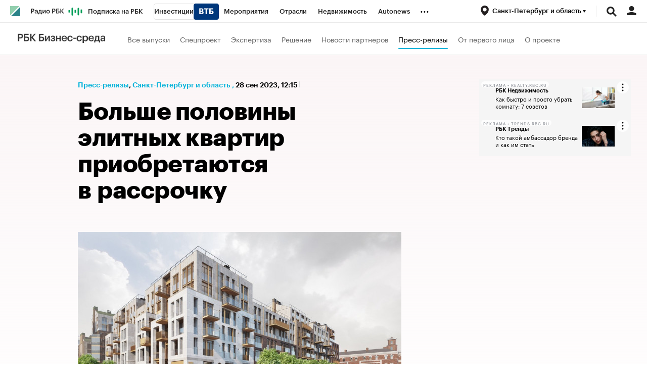

--- FILE ---
content_type: application/javascript; charset=UTF-8
request_url: https://s.rbk.ru/v3_plus_static/common/common-10.11.19/scripts/build/_common.js
body_size: 20107
content:
!function e(t,r,n){function o(s,a){if(!r[s]){if(!t[s]){var c="function"==typeof require&&require;if(!a&&c)return c(s,!0);if(i)return i(s,!0);var p=new Error("Cannot find module '"+s+"'");throw p.code="MODULE_NOT_FOUND",p}var l=r[s]={exports:{}};t[s][0].call(l.exports,(function(e){return o(t[s][1][e]||e)}),l,l.exports,e,t,r,n)}return r[s].exports}for(var i="function"==typeof require&&require,s=0;s<n.length;s++)o(n[s]);return o}({1:[function(e,t,r){window.Twig=e("rbc-twig-render");const n=e("vendor/twig/filters/main");for(const e in n)window.Twig.extendFilter(e,n[e]);const o=e("vendor/twig/functions/main");for(const e in o)window.Twig.extendFunction(e,o[e]);window.RA.repo.request=e("repo/ra-request/main"),window.RA.repo.cookies=e("repo/cookies/main"),window.RA.repo.dynamic=e("repo/dynamic-require/main"),window.RA.repo.overlay=e("repo/page-overlay/main"),window.RA.repo.ajaxDelay=e("repo/ajax-delay/main"),window.RA.repo.rm=e("repo/rm-api/main"),window.RA.repo.preloader=e("blocks/preloader/main.html"),window.RA.repo.IntersectionObserver=e("repo/intersection-observer/main"),window.RA.fn.IntersectionObserver=window.RA.fn.intersectionObserver=window.RA.repo.IntersectionObserver,window.RA.repo.yandexCounter=e("repo/yandex-metrica-counter/main"),window.RA.repo.pixelLoader=e("repo/pixel-loader/main"),RA.config.get("visitedPagesEnabled")&&(window.RA.repo.visitedPages=e("repo/visited-pages/main")),window.RA.repo.getProjectViewport=e("repo/ra-get-viewport/main"),e("repo/ip-monitoring/main"),e("repo/ra-detect-devices/main"),e("repo/history-api-events/main")},{"blocks/preloader/main.html":37,"rbc-twig-render":39,"repo/ajax-delay/main":2,"repo/cookies/main":3,"repo/dynamic-require/main":4,"repo/history-api-events/main":5,"repo/intersection-observer/main":6,"repo/ip-monitoring/main":7,"repo/page-overlay/main":8,"repo/pixel-loader/main":9,"repo/ra-detect-devices/main":11,"repo/ra-get-viewport/main":12,"repo/ra-request/main":13,"repo/rm-api/main":14,"repo/visited-pages/main":15,"repo/yandex-metrica-counter/main":16,"vendor/twig/filters/main":23,"vendor/twig/functions/main":36}],2:[function(e,t,r){t.exports={init:function(e){const t="x-rbc-increase-delay-ajax";let r,n=1;return e.headers&&e.headers.get?r=e.headers.get(t)||e.headers.get(t.toUpperCase()):e.getResponseHeader&&(r=e.getResponseHeader(t)||e.getResponseHeader(t.toUpperCase())),r&&(r=parseInt(r,10))>1&&r<10&&(n=r),n}}},{}],3:[function(e,t,r){var n;t.exports=(n={get:function(e){for(var t,r,n,o,i={},s=0,a=document.cookie,c=a.length;s<c;)n=a.indexOf("=",s),-1===(o=a.indexOf(";",s))&&(o=c),n>o||-1===n?(t=a.substring(s,o),r=""):(t=a.substring(s,n),r=a.substring(n+1,o)),i[decodeURIComponent(t)]=decodeURIComponent(r),s=o+2;return e?i[e]:i},set:function(e,t,r){if(e){var n=(r=r||{}).expires;if("number"==typeof n){var o=new Date;o.setTime(o.getTime()+864e5*n),n=o}n instanceof Date&&(r.expires=n.toUTCString());var i=encodeURIComponent(e)+"="+encodeURIComponent(t);for(var s in r){i+="; "+s;var a=r[s];!0!==a&&(i+="="+a)}document.cookie=i}},del:function(e,t){t||(t={}),t["max-age"]=-1,n.set(e,"",t)},getIsEnable:function(){var e=window.navigator.cookieEnabled;return void 0===e&&(e=!!(document.cookie||(document.cookie="ce=1")&&document.cookie)),e}},window.$&&!window.$.cookie&&(window.$.cookie=function(e,t,r){return n[arguments.length>1?"set":"get"](e,t,r)}),n)},{}],4:[function(e,t,r){const n=RA.repo.helpers,o=[],i=[],s={};function a(e){const t=a,r=RA.config.get;return e?t.urlCommon||(t.urlCommon=r("urls.common_static")||"/"):t.url||(t.url=r("urls.static")||"/")}function c(){if(i.length)return;if(!o.length)return;let e;for(;e=o.shift();){const t=function(e,t){return function(){e.call(t)}}(e[0],e[1]);setTimeout(t,0)}}const p={require:function(e,t){let r;const o=(r=n.is("string",t)?t:a(t))+e+"/js";if(i.includes(o))return;if(s[o]||window[e])return void c();const l=e.split(".");let u,f;for(u=0,f=RA;u<l.length&&(f=f[l[u]]);u++);if(f)return void c();const d=p.loadJS(e,r);d&&(i.push(o),d.onload=d.onerror=function(){n.removeFromArray(o,i),s[o]=!0,c()})},requireCSS:function(e,t){let r;const o=(r=n.is("string",t)?t:a(t))+e+"/css";if(i.includes(o))return;if(s[o])return void c();const l=p.loadCSS(e,r);l&&(i.push(o),l.onload=l.onerror=function(){n.removeFromArray(o,i),s[o]=!0,c()})},ready:function(e,t){if(t||(t=window),"function"!=typeof e||"object"!=typeof t)throw new Error("RA.repo.dynamic: wrong parameters for ready function");o.push([e,t]),c()},loadJS:function(e,t){const r=p.loadJS;if(!e)return null;r.cache||(r.cache=[]);const n=e.split(".");let o="/",i=0;for(;n[i+1];)o+=n[i++]+"/";if(o=(t||a())+"scripts/build"+o+"_"+n[n.length-1]+".js",r.cache[o])return r.cache[o];const s=document.createElement("script");return s.src=o,document.getElementsByTagName("head")[0].appendChild(s),r.cache[o]=s,s},loadCSS:function(e,t){const r=p.loadCSS;if(!e)return null;r.cache||(r.cache=[]);const n=e.split(".");let o="/",i=0;for(;n[i+1];)o+=n[i++]+"/";if(o=(t||a())+"styles/build"+o+"_"+n[n.length-1]+".css",r.cache[o])return r.cache[o];const s=document.createElement("link");return s.type="text/css",s.rel="stylesheet",s.href=o,document.getElementsByTagName("head")[0].appendChild(s),r.cache[o]=s,s}};t.exports=p},{}],5:[function(e,t,r){function n(e){var t=window.history[e];return function(){var r=t.apply(this,arguments),n=new CustomEvent(e);return n.arguments=arguments,window.dispatchEvent(n),r}}window.history.pushState=n("pushState"),window.history.replaceState=n("replaceState")},{}],6:[function(e,t,r){"use strict";const n="repo::intersection-observer",o=RA.repo.helpers,i={root:null,threshold:0,rootMargin:null};function s(e,t){const r=this,s=r.params=Object.assign({},i,t);if(void 0===s.root&&(s.root=r.params.root=null),r.cb=e,r.targetList=new window.Set,!o.is("function",r.cb))throw new Error(n+" - undefined callback");if(null!==s.root&&!s.root.nodeName)throw new Error(n+" - wrong type for root");if(s.threshold=parseFloat(s.threshold),s.threshold<0||s.threshold>1)throw new Error(n+" - threshold is invalid");a.call(r)}function a(){const e=this;let t;if("function"==typeof window.IntersectionObserver)null===e.params.rootMargin&&(null===e.params.root?(t=u(),e.params.rootMargin=[-t.top+"px",-t.offsetRight+"px",-t.offsetBottom+"px",-t.left+"px"].join(" ")):e.params.rootMargin="0px"),e.observer=new IntersectionObserver(c.bind(e),{root:e.params.root,rootMargin:e.params.rootMargin,threshold:e.params.threshold});else{const r=e.params.root=e.params.root||window;if(null===e.params.rootMargin)r===window?(t=u(),e.params.rootMargin={top:t.top,right:t.offsetRight,bottom:t.offsetBottom,left:t.left}):e.params.rootMargin={left:0,top:0,right:0,bottom:0};else{const t=e.params.rootMargin.split(" "),r=o.toInt(t[0]),n=void 0===t[1]?r:o.toInt(t[1]),i=void 0===t[2]?r:o.toInt(t[2]),s=void 0===t[3]?n:o.toInt(t[3]);e.params.rootMargin={top:r,right:n,bottom:i,left:s}}if(!e.scrollFunc){const t=p.bind(e);e.scrollFunc=o.debounce?o.debounce(t,300):t}r.addEventListener("resize",e.scrollFunc,!1),r.addEventListener("scroll",e.scrollFunc,!1)}}function c(e){const t=this;e.forEach((function(e){t.cb.call(t,e,t)}))}function p(){const e=this;e.targetList.forEach((function(t){const r=l.call(e,t),n=!!t.isIntersecting,o=!!(r.intersectionRatio&&r.intersectionRatio>=e.params.threshold);r.isIntersecting=o,t.isIntersecting=o;let i=!1;o?!1===n&&(i=!0):!0===n&&(i=!0),i&&(e.cb.call(e,r,e),t.isIntersecting=null)}))}function l(e){const t=this.params.root,r=this.params.rootMargin,n={target:e,isVisible:!1};if("visible"!==document.visibilityState)return n.intersectionRatio=0,n;if(!e||!(e.offsetWidth||e.offsetHeight||e.getClientRects().length))return n.intersectionRatio=0,n;const o=e.getBoundingClientRect();n.boundingClientRect=o;const i=t.getBoundingClientRect&&t.getBoundingClientRect()||{top:0,left:0,right:document.documentElement.clientWidth,bottom:document.documentElement.clientHeight};if(i.left-=r.left,i.top-=r.top,i.right+=r.right,i.bottom+=r.bottom,n.rootBounds=i,i.right===i.left||i.bottom===i.top)return n.intersectionRatio=0,n;const s=o.right-o.left,a=o.bottom-o.top,c=o.left>=i.left&&o.left<i.right,p=o.right>i.left&&o.right<i.right,l=o.top>=i.top&&o.top<i.bottom,u=o.bottom>i.top&&o.bottom<i.bottom;if(!c&&!p||!l&&!u)return n.intersectionRatio=0,n;if(c&&p&&l&&u)return n.intersectionRatio=1,n.isVisible=!(!s||!a),n;let f,d;return c&&p?f=s:c?f=i.right-o.left:p&&(f=o.right-i.left),l&&u?d=a:l?d=i.bottom-o.top:u&&(d=o.bottom-i.top),n.intersectionRatio=(f*d/(s*a)).toFixed(2),n.isVisible=!(!s||!a),n}function u(){return RA.repo.getProjectViewport&&RA.repo.getProjectViewport()||{left:0,top:0,right:0,bottom:0,offsetRight:0,offsetBottom:0}}Object.assign(s.prototype,{observe:function(e){const t=this;if(!e||!e.nodeName)throw new Error(n+" - incorrect target for observe");t.observer?t.observer.observe(e):t.scrollFunc&&setTimeout(t.scrollFunc,300),t.targetList.add(e)},unobserve:function(e){const t=this;if(!e||!e.nodeName)throw new Error(n+" - incorrect target for unobserve");t.observer&&t.observer.unobserve(e),t.targetList.delete(e)},disconnect:function(){let e=this;e.observer?(e.observer.disconnect(),e.observer=null):(e.params.root.removeEventListener("resize",e.scrollFunc),e.params.root.removeEventListener("scroll",e.scrollFunc)),e.targetList=null,e=null},getTargetList:function(){return Array.from(this.targetList.values())}}),t.exports=s},{}],7:[function(e,t,r){t.exports=function(){if(document.body.classList.contains("index")){var e=RA.localStorage;if(e){var t=Date.now(),r=parseInt(e.getItem("ipMonitoringTimestamp"),10)||0;r&&r+864e5>t||(e.setItem("ipMonitoringTimestamp",t),RA.repo.dynamic.require("fn.ipMonitoring",!0),RA.repo.dynamic.ready((function(){RA.fn.ipMonitoring.run()})))}}}()},{}],8:[function(e,t,r){t.exports=function(){var e;function t(){return e||(RA.repo.dynamic.requireCSS("fn.page-overlay",!0),e=$(document.getElementById("id_ra_overlay"))),e}return{show:function(){t().css("display","block")},hide:function(){t().css("display","none")}}}()},{}],9:[function(e,t,r){t.exports=function(){let e;const t=(()=>{let e=parseInt(RA.repo.helpers.parseQueryString().pixelLoaderDebug,10);return isNaN(e)?e=parseInt(RA.repo.cookies.get("pixelLoaderDebug"),10):RA.repo.cookies.set("pixelLoaderDebug",e,{path:"/"}),e})(),r=(e,t)=>{if(!e||!t)return;const r=e.dataset[t];if(r)try{const e=JSON.parse(r);n(e)}catch(e){console.log("pixels: json parsing error in pixels")}},n=e=>{o(e).forEach((e=>{const t=new Image,r=e.replace("%rnd%",(new Date).getTime());t.src=r,i(`loading pixel ${r}`)}))},o=e=>e||Array.isArray(e)?e.reduce(((e,t)=>(t.pixel&&e.push(t.pixel),e)),[]):[],i=(e,r="")=>{t&&console.log("pixelLoader:",e,r)};return(()=>{const t=e=>e.classList.contains("js-pixel-loader")&&void 0!==e.dataset.pixelsOnShow&&!e.dataset.pixelsOnShowLoaded;(()=>{const n=(e=document.body)=>e instanceof HTMLElement?Array.from(e.querySelectorAll(".js-pixel-loader")).filter((e=>t(e))):[],o=t=>{RA.repo.dynamic.require("fn.intersectionObserver",!0),RA.repo.dynamic.ready((function(){e||(e=new RA.fn.IntersectionObserver(i,{threshold:.8,rootMargin:["0px"]})),e.observe(t)}))},i=t=>{t.isIntersecting&&(t.target.dataset.pixelsOnShowLoaded="1",e.unobserve(t.target),r(t.target,"pixelsOnShow"))};n().forEach((e=>{o(e)})),new MutationObserver((e=>{e.forEach((e=>{(({addedNodes:e})=>e.map((e=>{if(!(e instanceof HTMLElement))return null;if(t(e))return[e];const r=n(e);return r?[...r]:null})).flat().filter((e=>!!e)))({addedNodes:[...e.addedNodes]}).forEach((e=>{o(e)}))}))})).observe(document.body,{childList:!0,subtree:!0})})(),(()=>{const e=e=>{const t=e.target,n="mouseup"===e.type;if(!t||t===this||e.altKey)return;if(n&&1!==e.button)return;const o=e.target.closest(".js-pixel-loader");o&&void 0!==o.dataset.pixelsOnClick&&r(o,"pixelsOnClick")};document.body.addEventListener("click",e),document.body.addEventListener("mouseup",e)})(),i("inited")})(),{load:r,loadFromArray:n}}()},{}],10:[function(e,t,r){t.exports=function(e,t){return"number"!=typeof e&&(e=parseInt(e,10)),t&&t.length&&!isNaN(e)&&t[function(e){if(e%100>10&&e%100<20)return 2;switch(e%10){case 1:return 0;case 2:case 3:case 4:return 1;default:return 2}}(e)]||""}},{}],11:[function(e,t,r){t.exports=function(){var e=document.querySelector(".g-desktop-detector"),t=document.querySelector(".g-desktop-small-detector"),r=document.querySelector(".g-tablet-detector"),n=RA.config;function o(){var o,s=!1,a=!1,c=n.get("device.type"),p=n.get("device.smallDesktop");i(e)?(o="desktop",s=i(t)):o=i(r)?"tablet":"smartphone",o!==c&&(a=void 0!==c,n.set("device.type",o)),s!==p&&(a=void 0!==p,n.set("device.smallDesktop",s)),a&&RA.eventManager.trigger(RA.eventManager.EVENT_DEVICE_CHANGE,o)}function i(e){return e&&null!==e.offsetParent}r&&e&&t&&(window.addEventListener("resize",o,!1),o())}()},{}],12:[function(e,t,r){var n,o,i,s,a,c;t.exports=(i=RA.config,s=i.get("layout"),a=document.all||"ActiveXObject"in window,c={left:0,top:0,right:document.documentElement.clientWidth,bottom:document.documentElement.clientHeight,offsetRight:0,offsetBottom:0},function(){if(a)return c;var e=i.get("device.type"),t=void 0!==n&&(n===e||"smartphone"===n&&"tablet"===e||"tablet"===n&&"smartphone"===e);if(n=e,t)return c;switch(e){case"desktop":c.top=s.mainMenuHeight;break;case"tablet":o||(o=document.querySelector(".js-search-body")),c.top=o&&o.offsetHeight||s.mainMenuHeight;break;case"smartphone":c.top=s.mainMenuHeight}return c})},{}],13:[function(e,t,r){t.exports=function(){var e,t={method:"GET",mode:"cors",credentials:"same-origin",redirect:"follow",cache:"default"},r=new Set,n=new Set,o=new Set;function i({message:e=null,code:t=0,name:r="RequestError",response:n=null}){this.name=r,this.code=t,this.message="Ошибка выполнения запроса"+(e?": "+e:""),this.response=n,Error.captureStackTrace?Error.captureStackTrace(this,i):this.stack=(new Error).stack}return i.prototype=Object.create(Error.prototype),i.prototype.constructor=i,e=function(){function e(e,r,n){var o=this;o.req=null,o.abortController=new AbortController,o.dataType=n||"json",o.url=e,o.options=Object.assign({},t,r,{signal:o.abortController.signal})}return Object.assign(e.prototype,{send:function(e){var t=this;if(o.add(t),!t.isApplyRequestHooks){t.isApplyRequestHooks=!0;var s=e&&e.requestHook;s&&s(t),n.size&&n.forEach((function(e){e(t)}))}return t.req=fetch(t.url,t.options).then((function(e){if(!e.ok)throw new i({message:t.url+", status code - "+e.status+", text - "+e.statusText,code:e.status,response:e});switch(t.dataType){case"json":return e.json();case"arraybuffer":return e.arrayBuffer();case"blob":return e.blob();case"formData":return e.formData();case"text":return e.text();default:return e}})).then((function(n){var o=e&&e.responseHook;return o&&(n=o(n,t)),r.size&&r.forEach((function(e){n=e(n,t)})),n})).finally((function(){o.delete(t)})),t.req},abort:function(){this.abortController.abort()}}),e}(),{create:function(t,r,n){return new e(t,r,n)},setOptions:function(e){return t=Object.assign(t,e)},addRequestHook:function(e){"function"==typeof e&&n.add(e)},setRequestHooks:function(e){"function"==typeof e&&(e=[e]),Array.isArray(e)&&(n=[],e.forEach((function(e){"function"==typeof e&&n.add(e)})))},addResponseHook:function(e){"function"==typeof e&&r.add(e)},setResponseHooks:function(e){"function"==typeof e&&(e=[e]),Array.isArray(e)&&(r=[],e.forEach((function(e){"function"==typeof e&&n.add(e)})))},abortAll:function(){o.forEach((function(e){e.abort()})),o.clear()},sendBeacon:function(e,t){if(t){var r=window.navigator,n=JSON.stringify(t);if(!r.sendBeacon||!r.sendBeacon(e,n)){var o=new XMLHttpRequest;o.open("POST",e,!1),o.setRequestHeader("Content-Type","text/plain;charset=UTF-8"),o.withCredentials=!0,o.send(n)}}}}}()},{}],14:[function(e,t,r){t.exports={api:function(e){if(e){var t=[].slice.call(arguments,1);window.RM||(window.RM={},window.RM.cmd=[]),window.RM.cmd.push((function(){var r=this.api&&this.api[e];r&&r.apply(this.api,t)}))}}}},{}],15:[function(e,t,r){t.exports=function(){const e=e=>e.classList.contains("js-visited");function t(e){let t=e;return t.replace(/(\?|&)from=[\w-]+/,"$1").replace(/\?$/,"").replace(/\/$/,"").replace(/&&/,"&")}function r(){return localStorage.getItem("visitedUrls")||"[]"}function n(){return JSON.parse(r())}function o(e){try{const r=n(),o=t(e);-1===r.indexOf(o)&&r.push(o),localStorage.setItem("visitedUrls",JSON.stringify(r))}catch(e){console.log("Ошибка",e)}}function i(e){const r=n(),i=t(e.href);e.addEventListener("click",(function(){o(this.href),s(this)})),-1!==r.indexOf(i)&&s(e)}function s(e){e.classList.add("visited-link")}return(()=>{r().length>4194304&&(console.log("Visited URLs were cleaned up due to size limit in 5MB."),localStorage.setItem("visitedUrls",JSON.stringify([]))),o(document.location.href);const t=(t=document.body)=>t instanceof HTMLElement?Array.from(t.querySelectorAll(".js-visited")).filter((t=>e(t))):[];t().forEach((e=>{i(e)})),new MutationObserver((r=>{r.forEach((r=>{(({addedNodes:r})=>r.map((r=>{if(!(r instanceof HTMLElement))return null;if(e(r))return[r];const n=t(r);return n?[...n]:null})).flat().filter((e=>!!e)))({addedNodes:[...r.addedNodes]}).forEach((e=>{i(e)}))}))})).observe(document.body,{childList:!0,subtree:!0})})(),null}()},{}],16:[function(e,t,r){t.exports=function(){let e,t,r,n,o=!1;const i=e=>{const{yandexShow:t,yandexShowEvent:r}=e.dataset,n=e.classList.contains("js-yandex-counter"),o=void 0!==t||void 0!==r,i=!e.dataset.yandexSend;return n&&o&&i};function s(e){if(e.isIntersecting){n.unobserve(e.target),e.target.dataset.yandexSend="1",e.target.dataset.yandexShow&&p.initReach(e.target.dataset.yandexShow,e.target.dataset.yandexParams);const t=e.target.dataset.yandexShowEvent;if(t){let r=null;try{r=JSON.parse(e.target.dataset.yandexEventsParams||"")}catch(e){console.log(`yandex metric: %c\`${t}\` data-yandex-events-params parse error`,"color: tomato")}p.initReach(t,r)}}}function a(e){return e?t[e]:t.idCounter}function c(e){const t=e.target,r="mouseup"===e.type;if(!t||t===this||e.altKey)return;if(r&&1!==e.button)return;const n=e.target.closest(".js-yandex-counter");if(!n)return;if(n.dataset.yandexOnce&&n.dataset.yandexSentOnce)return;const o=n.dataset.yandexEvents;o&&o.split("|").forEach((function(e){if(e){let t=null;try{t=JSON.parse(n.dataset.yandexEventsParams||"")}catch(t){console.log(`yandex metric: %c\`${e}\` data-yandex-events-params parse error`,"color: tomato")}p.initReach(e,t,n.dataset.yandexCounter),n.dataset.yandexSentOnce="1"}}));const i=n.dataset.yandexName;i&&i.split("|").forEach((function(e){e&&(p.initReach(e,n.dataset.yandexParams,n.dataset.yandexCounter),n.dataset.yandexSentOnce="1")}))}const p={hit:function(t,r,n){if(!o)return;const i=a(n);i&&t&&(0,window[e])(i,"hit",t,r)},initReach:function(t,r,n){if(!o)return;const i=a(n);if(!i||!t)return;const s=window[e];r&&"function"==typeof r.replace&&(r=r.replace("%location.href%",document.location.href)),s(i,"reachGoal",t,r)},initParams:function(t,r,n){if(!o)return;const i=a(n);i&&t&&(0,window[e])(i,"params",t,r||1)},getFn:function(){return o?window[e]:null},setUserUuid:function(t,r){if(!o)return;const n=a(r);n&&t&&(0,window[e])(n,"setUserID",t)},getCounterId:a,checkVisibleElements:function(e){if(e||(e=document),(r=e.querySelectorAll(".js-yandex-counter[data-yandex-show]:not([data-yandex-send])")).length){n||(n=new RA.fn.IntersectionObserver(s,{threshold:.8,rootMargin:["0px"]}));for(const e of r)n.observe(e)}}};return p.init=p.initReach,t=RA.config.get("counters.ya")||{},e=t.ns||"ym",window[e]&&(document.body.addEventListener("click",c),document.body.addEventListener("mouseup",c),o=!0,(()=>{const e=(e=document.body)=>e instanceof HTMLElement?Array.from(e.querySelectorAll(".js-yandex-counter")).filter((e=>i(e))):[];n||(n=new RA.fn.IntersectionObserver(s,{threshold:.8,rootMargin:["0px"]}));const t=e=>{const{top:t}=e.getBoundingClientRect();t<0?s({target:e,isIntersecting:!0}):n.observe(e)};e().forEach((e=>{t(e)})),new MutationObserver((r=>{r.forEach((r=>{(({addedNodes:t})=>t.map((t=>{if(!(t instanceof HTMLElement))return null;if(i(t))return[t];const r=e(t);return r?[...r]:null})).flat().filter((e=>!!e)))({addedNodes:[...r.addedNodes]}).forEach((e=>{t(e)}))}))})).observe(document.body,{childList:!0,subtree:!0})})()),p}()},{}],17:[function(e,t,r){t.exports=function(e,t){if(!e)return"";if(!t||!t.length)return e;const[r,n]=t;return r&&n&&(e.includes("?")?e+=`&${r}=${n}`:e+=`?${r}=${n}`),e}},{}],18:[function(e,t,r){t.exports=function(e){const t=RA.helpers,r=t&&t.currencyToSymbol;return r?r(e):e}},{}],19:[function(e,t,r){const n=e("./short-month-rus"),o=RA.helpers.getDateMskTimezone;function i(e){return e<10&&(e="0"+e),e}t.exports=function(e,t){const[r=!0,s=!1]=t||[];if(!e)return"";if(e.getTime||(e=new Date(e)),isNaN(e.getTime()))return"";s||(e=o(e));const a=i(e.getDate())+" "+n(e,[!0]),c=e.getDate()+"."+e.getMonth()+"."+e.getFullYear(),p=i(e.getHours())+":"+i(e.getMinutes()),l=new Date;return c===l.getDate()+"."+l.getMonth()+"."+l.getFullYear()&&r?p:e.getFullYear()!==l.getFullYear()?a+" "+e.getFullYear()+", "+p:a+", "+p}},{"./short-month-rus":30}],20:[function(e,t,r){const n=RA.helpers.getDateMskTimezone;function o(e){return e<10&&(e="0"+e),e}t.exports=function(e,t){const r=!(!t||!t[0]||"d.m.Y"===t[0]);if(!e)return"";if(e.getTime||(e="number"==typeof e?new Date(1e3*e):new Date(e)),isNaN(e.getTime()))return"";r||(e=n(e));const i=o(e.getDate())+"."+["01","02","03","04","05","06","07","08","09","10","11","12"][e.getMonth()]+"."+e.getFullYear(),s=o(e.getDate())+"."+e.getMonth()+"."+e.getFullYear(),a=o(e.getHours())+":"+o(e.getMinutes()),c=r?new Date:n(),p=o(c.getDate())+"."+c.getMonth()+"."+c.getFullYear(),l=new Date(c.valueOf()-864e5),u=o(l.getDate())+"."+l.getMonth()+"."+l.getFullYear();return s===p?a:s===u?"Вчера "+a:i+" "+a}},{}],21:[function(e,t,r){const n=RA.helpers,o=n.formatNumber;t.exports=function(e,t){if(!o)return e;let r={};return t&&(void 0!==t[0]&&(r.precision=t[0]),void 0!==t[1]&&(r.isFixedPrecision=t[1]),void 0!==t[2]&&(r.decimal=t[2]),void 0!==t[3]&&(r.thousands=t[3]),void 0!==t[4]&&(r.nan=t[4]),n.isEmpty(r)&&(r=null)),o(e,r)}},{}],22:[function(e,t,r){t.exports=function(e){if(null==e)return!1;try{return JSON.stringify(e)}catch(e){return!1}}},{}],23:[function(e,t,r){t.exports={addGetParameter:e("./add-get-parametr"),picResize:e("./pic-resize"),pluralize:e("./pluralize"),pureCut:e("./pure-cut"),date_online:e("./date-online"),number_format_ra:e("./format-number"),currency_to_symbol:e("./currency-to-symbol"),date_format:e("./date-format"),spell_date:e("./spell-date"),merge:e("./merge"),slice:e("./slice"),sort:e("./sort"),json_encode:e("./json-encode"),metrika_element_creator:e("./metrika-element-creator"),metrika_block_creator:e("./metrika-block-creator")}},{"./add-get-parametr":17,"./currency-to-symbol":18,"./date-format":19,"./date-online":20,"./format-number":21,"./json-encode":22,"./merge":24,"./metrika-block-creator":25,"./metrika-element-creator":26,"./pic-resize":27,"./pluralize":28,"./pure-cut":29,"./slice":31,"./sort":32,"./spell-date":33}],24:[function(e,t,r){t.exports=function(e,t){let r=[],n=0,o=[];if(Array.isArray(e)?t.forEach((e=>{Array.isArray(e)||(r={})})):r={},Array.isArray(r)||(r._keys=[]),Array.isArray(e)?e.forEach((e=>{r._keys&&r._keys.push(n),r[n]=e,n++})):(o=e._keys||Object.keys(e)).forEach((t=>{r[t]=e[t],r._keys.push(t);const o=parseInt(t,10);!isNaN(o)&&o>=n&&(n=o+1)})),t.forEach((e=>{Array.isArray(e)?e.forEach((e=>{r._keys&&r._keys.push(n),r[n]=e,n++})):(o=e._keys||Object.keys(e)).forEach((t=>{r[t]||r._keys.push(t),r[t]=e[t];const o=parseInt(t,10);!isNaN(o)&&o>=n&&(n=o+1)}))})),0===t.length)throw new Twig.Error("Filter merge expects at least one parameter");return r}},{}],25:[function(e,t,r){t.exports=function(e,t){const[r=null,n=null]=t||[],o=null===r,i={formatType:"",formatSize:""};return(o||r.includes("formatType"))&&e.flag&&"none"!==e.flag&&(i.formatType=e.flag),(o||r.includes("formatSize"))&&e.flag2&&"none"!==e.flag2&&(i.formatSize=e.flag2),"object"==typeof n&&$.extend(!0,i,n),i._keys&&delete i._keys,JSON.stringify(i)}},{}],26:[function(e,t,r){t.exports=function(e,t){const[r=null,n=null]=t||[],o={},i=e.item?e.item:e,s=null===r;return(s||r.includes("projectNick"))&&void 0!==i.project_nick&&(o.projectNick=i.project_nick),(s||r.includes("documentType"))&&void 0!==i.type&&(o.documentType=i.type),(s||r.includes("documentId"))&&void 0!==i.id&&(o.documentId=i.id),(s||r.includes("index"))&&void 0!==e.position&&(o.index=Number(e.position)+1),"object"==typeof n&&$.extend(!0,o,n),o._keys&&delete o._keys,JSON.stringify(o)}},{}],27:[function(e,t,r){t.exports=function(e,t){if(!e)return"";if(!t||!t.length)return e;const[r="W",n="H",o=!1]=t;return o?e.includes("emitent_pics")?e.replace("emitent_pics/",`emitent_pics/resized/${r}x${n}_crop/`):e.replace("media/img",`resized/${r}x${n}_crop/media/img`):e.includes("emitent_pics")?e.replace("emitent_pics/",`emitent_pics/resized/${r}x${n}`):e.replace("media/img",`resized/${r}x${n}/media/img`)}},{}],28:[function(e,t,r){const n=e("repo/pluralize/main");t.exports=function(e,t){return n(e,t)}},{"repo/pluralize/main":10}],29:[function(e,t,r){t.exports=function(e,t){const r=Number(t&&t[0]);let n;return"string"!=typeof e&&(e=e.toString()),!r||e.length<=r?e:((n=(e=e.slice(0,r)).lastIndexOf(" "))>0&&(e=e.substr(0,n)),e+"...")}},{}],30:[function(e,t,r){const n=RA.helpers.getDateMskTimezone;t.exports=function(e,t){const r=!(!t||!t[0]);return e?("now"===e?e=new Date:e.getTime||(e=new Date(e)),isNaN(e.getTime())?"":(r||(e=n(e)),["янв","фев","мар","апр","мая","июн","июл","авг","сен","окт","ноя","дек"][e.getMonth()]||"")):""}},{}],31:[function(e,t,r){t.exports=function(e,t){if(null==e)return;if(void 0===t||0===t.length)throw new Twig.Error("slice filter expects at least 1 argument");const r=t[0]||0,n=t.length>1?t[1]:e.length,o=r>=0?r:Math.max(e.length+r,0);if(Array.isArray(e)){const t=[];for(let r=o;r<o+n&&r<e.length;r++)t.push(e[r]);return t}if("string"==typeof e)return e.slice(o,o+n);throw new Twig.Error("slice filter expects value to be an array or string")}},{}],32:[function(e,t,r){t.exports=function(e){if(Array.isArray(e))return e.sort((function(e,t){const r="string"==typeof e,n="string"==typeof t;return r&&!n?-1:n&&!r||e>t?1:e<t?-1:0}));if(e instanceof Object){delete e._keys;const t=Object.keys(e).sort(((t,r)=>{let n,o;return e[t]>e[r]==!(e[t]<=e[r])?e[t]>e[r]?1:e[t]<e[r]?-1:0:isNaN(n=parseFloat(e[t]))||isNaN(o=parseFloat(e[r]))?"string"==typeof e[t]?e[t]>e[r].toString()?1:e[t]<e[r].toString()?-1:0:"string"==typeof e[r]?e[t].toString()>e[r]?1:e[t].toString()<e[r]?-1:0:null:n>o?1:n<o?-1:0}));return e._keys=t,e}}},{}],33:[function(e,t,r){const n=RA.helpers.getDateMskTimezone;t.exports=function(e,t){const[r=!0,o=!1,i=!1,s=!1,a=!1]=t||[];if(!e)return"";if(e.getTime||(e=new Date(e)),isNaN(e.getTime()))return"";a||(e=n(e));const c=(a?new Date:n()).getFullYear(),p=e.getFullYear(),l=e.getMonth(),u=e.getDate(),f=e.getDay(),d=["января","февраля","марта","апреля","мая","июня","июля","августа","сентября","октября","ноября","декабря"];let h=u+" "+(o?d[l].substring(0,3):d[l]);return r&&c===p||(h+=" "+p),i&&(h=s?["воскресенье","понедельник","вторник","среду","четверг","пятницу","субботу"][f]+", "+h:["воскресенье","понедельник","вторник","среда","четверг","пятница","суббота"][f]+", "+h),h}},{}],34:[function(e,t,r){t.exports=function(e){try{return console.log(e),JSON.stringify(e,null,4)}catch(e){console.log("TwigJs dump function error",e)}}},{}],35:[function(e,t,r){const n={default:"data:image/svg+xml;charset=utf-8,%3Csvg%20xmlns%3D%22http%3A%2F%2Fwww.w3.org%2F2000%2Fsvg%22%20viewBox%3D%220%200%20{{ width }}%20{{ height }}%22%20width%3D%22{{ width }}%22%20height%3D%22{{ height }}%22%3E%3Crect%20width%3D%22{{ width }}%22%20height%3D%22{{ height }}%22%20fill%3D%22%23e6e6e6%22%3E%3C%2Frect%3E%3C%2Fsvg%3E"},o={decoding:"async"},i=e("./../../../../../../widgets/views/image-make.html"),s=e("vendor/twig/filters/pic-resize"),a=RA.helpers;let c;function p(e){return"object"==typeof e?"string"!=typeof e.url?null:e.resize?function(e,t){return t&&t.w&&t.h?s(e,[t.w,t.h,!!t.needCrop]):e}(e.url,e.resize):e.url:"string"==typeof e?e:null}function l(e){let t=[];if(Array.isArray(e))for(let r of e){let e=p(r),n=[];if(!a.isEmpty(e)){if(r.w){const e=parseInt(r.w,10);e&&n.push(e+"w")}else if(r.x){const e=parseFloat(r.x);e&&n.push(e+"x")}n.length&&(e+=" "+n.join(" ")),t.push(e)}}else"string"==typeof e&&t.push(e);return t}function u(e){let t=[];if("object"==typeof e){const r=e.type||"default",o=e.ratio&&parseFloat(e.ratio);let i=e.width&&parseInt(e.width,10),s=e.height&&parseInt(e.height,10);if(o&&(i&&!s?s=Math.round(i/o):s&&!i&&(i=Math.round(s*o))),i&&s){const e=function(e,t=0,r=0){let o=e&&n[e]||n.default;return o&&(o=o.replaceAll?(o=o.replaceAll("{{ width }}",t)).replaceAll("{{ height }}",r):(o=o.replace(/{{ width }}/g,t)).replace(/{{ height }}/g,r)),o}(r,i,s);e&&t.push(e)}}else"string"==typeof e&&t.push(e);return t}t.exports=function(e){return(c=Object.assign({},o,e)).src=c.src?p(c.src):null,c.srcset=function(){let e;return c.srcset&&(c.srcset.img?e=l(c.srcset.img):c.srcset.placeholder?e=u(c.srcset.placeholder):"string"==typeof c.srcset&&(e=[c.srcset])),e&&e.length?e.join(","):null}(),c.datasrcset=function(){let e;return c["data-srcset"]&&(Array.isArray(c["data-srcset"])?e=l(c["data-srcset"]):"string"==typeof c["data-srcset"]&&(e=[c["data-srcset"]])),e&&e.length?e.join(","):null}(),c.sizes=function(){let e;if(c.sizes)if(Array.isArray(c.sizes)){e=[];for(let t of c.sizes)"string"==typeof t&&e.push(t)}else"string"==typeof c.sizes&&(e=[c.sizes]);return e&&e.length?e.join(","):null}(),function(){let e=c.cssDefaultReset?"":"g-image";c.cssclass?e+=" "+c.cssclass:!1===c.cssclass&&(e=null),c.cssclass=e}(),function(){const e=c.ratio&&parseFloat(c.ratio)||null;let t=c.width&&parseInt(c.width,10)||null,r=c.height&&parseInt(c.height,10)||null;e&&(t&&!r?r=Math.round(t/e):r&&!t&&(t=Math.round(r*e))),c.ratio=e,c.width=t,c.height=r}(),a.isEmpty(c.src)?"":(c.jstemplate&&"function"==typeof c.jstemplate.render?c.jstemplate:i).render(c)}},{"./../../../../../../widgets/views/image-make.html":38,"vendor/twig/filters/pic-resize":27}],36:[function(e,t,r){t.exports={image_make_widget:e("./image-make-widget"),dump:e("./dump")}},{"./dump":34,"./image-make-widget":35}],37:[function(e,t,r){t.exports=Twig.twig({id:"@common/views/public/blocks/preloader/main.html",data:[{type:"raw",value:'<div class="preloader">'},{type:"raw",value:'\n    <div class="preloader__item"></div>\n    <div class="preloader__item"></div>\n    <div class="preloader__item"></div>\n</div>\n'}],precompiled:!0,allowInlineIncludes:!0,autoescape:!1})},{}],38:[function(e,t,r){t.exports=Twig.twig({id:"@common-10.11.19/widgets/views/image-make.html",data:[{type:"raw",value:'<img src="'},{type:"output",stack:[{type:"Twig.expression.type.variable",value:"src",match:["src"]}]},{type:"raw",value:'"\n    '},{type:"logic",token:{type:"Twig.logic.type.if",stack:[{type:"Twig.expression.type.variable",value:"cssclass",match:["cssclass"]}],output:[{type:"raw",value:'class="'},{type:"output",stack:[{type:"Twig.expression.type.variable",value:"cssclass",match:["cssclass"]}]},{type:"raw",value:'"'}]}},{type:"raw",value:"    "},{type:"logic",token:{type:"Twig.logic.type.if",stack:[{type:"Twig.expression.type.variable",value:"width",match:["width"]}],output:[{type:"raw",value:'width="'},{type:"output",stack:[{type:"Twig.expression.type.variable",value:"width",match:["width"]}]},{type:"raw",value:'"'}]}},{type:"raw",value:"    "},{type:"logic",token:{type:"Twig.logic.type.if",stack:[{type:"Twig.expression.type.variable",value:"height",match:["height"]}],output:[{type:"raw",value:'height="'},{type:"output",stack:[{type:"Twig.expression.type.variable",value:"height",match:["height"]}]},{type:"raw",value:'"'}]}},{type:"raw",value:"    "},{type:"logic",token:{type:"Twig.logic.type.if",stack:[{type:"Twig.expression.type.variable",value:"style",match:["style"]}],output:[{type:"raw",value:'style="'},{type:"output",stack:[{type:"Twig.expression.type.variable",value:"style",match:["style"]}]},{type:"raw",value:'"'}]}},{type:"raw",value:"    "},{type:"logic",token:{type:"Twig.logic.type.if",stack:[{type:"Twig.expression.type.variable",value:"srcset",match:["srcset"]}],output:[{type:"raw",value:'srcset="'},{type:"output",stack:[{type:"Twig.expression.type.variable",value:"srcset",match:["srcset"]}]},{type:"raw",value:'"'}]}},{type:"raw",value:"    "},{type:"logic",token:{type:"Twig.logic.type.if",stack:[{type:"Twig.expression.type.variable",value:"datasrcset",match:["datasrcset"]}],output:[{type:"raw",value:'data-srcset="'},{type:"output",stack:[{type:"Twig.expression.type.variable",value:"datasrcset",match:["datasrcset"]}]},{type:"raw",value:'"'}]}},{type:"raw",value:"    "},{type:"logic",token:{type:"Twig.logic.type.if",stack:[{type:"Twig.expression.type.variable",value:"sizes",match:["sizes"]}],output:[{type:"raw",value:'sizes="'},{type:"output",stack:[{type:"Twig.expression.type.variable",value:"sizes",match:["sizes"]}]},{type:"raw",value:'"'}]}},{type:"raw",value:"    "},{type:"logic",token:{type:"Twig.logic.type.if",stack:[{type:"Twig.expression.type.variable",value:"decoding",match:["decoding"]}],output:[{type:"raw",value:'decoding="'},{type:"output",stack:[{type:"Twig.expression.type.variable",value:"decoding",match:["decoding"]}]},{type:"raw",value:'"'}]}},{type:"raw",value:'    alt="'},{type:"logic",token:{type:"Twig.logic.type.if",stack:[{type:"Twig.expression.type.variable",value:"alt",match:["alt"]}],output:[{type:"output",stack:[{type:"Twig.expression.type.variable",value:"alt",match:["alt"]}]}]}},{type:"raw",value:'"\n    '},{type:"logic",token:{type:"Twig.logic.type.if",stack:[{type:"Twig.expression.type.variable",value:"lazyload",match:["lazyload"]}],output:[{type:"raw",value:'loading="lazy"'}]}},{type:"raw",value:"    "},{type:"logic",token:{type:"Twig.logic.type.if",stack:[{type:"Twig.expression.type.variable",value:"itemprop",match:["itemprop"]}],output:[{type:"raw",value:'itemprop="'},{type:"output",stack:[{type:"Twig.expression.type.variable",value:"itemprop",match:["itemprop"]}]},{type:"raw",value:'"'}]}},{type:"raw",value:"/>"}],precompiled:!0,allowInlineIncludes:!0,autoescape:!1})},{}],39:[function(e,t,r){var n,o={VERSION:"0.0.16",_getType:function(e){return Object.prototype.toString.call(e).slice(8,-1)},_is:function(e,t){var r=o._getType(t);return"Number"===e&&"Number"===r?!isNaN(t):r===e}};!function(e){"use strict";e.trace=!1,e.debug=!1,e.placeholders={parent:"{{|PARENT|}}"},e.forEach=function(e,t,r){if(Array.prototype.forEach)return e.forEach(t,r);var n,o;if(null==e)throw new TypeError(" this is null or not defined");var i=Object(e),s=i.length>>>0;if("[object Function]"!={}.toString.call(t))throw new TypeError(t+" is not a function");for(r&&(n=r),o=0;o<s;){var a;o in i&&(a=i[o],t.call(n,a,o,i)),o++}},e.merge=function(t,r,n){return e.forEach(Object.keys(r),(function(e){(!n||e in t)&&(t[e]=r[e])})),t},e.Error=function(e){this.message=e,this.name="TwigException",this.type="TwigException"},e.Error.prototype.toString=function(){return this.name+": "+this.message},e.log={trace:function(){e.trace&&console&&console.log(Array.prototype.slice.call(arguments))},debug:function(){e.debug&&console&&console.log(Array.prototype.slice.call(arguments))}},"undefined"!=typeof console?void 0!==console.error?e.log.error=function(){console.error.apply(console,arguments)}:void 0!==console.log&&(e.log.error=function(){console.log.apply(console,arguments)}):e.log.error=function(){},e.ChildContext=function(e){var t=function(){};return t.prototype=e,new t},e.token={},e.token.type={output:"output",logic:"logic",comment:"comment",raw:"raw",output_whitespace_pre:"output_whitespace_pre",output_whitespace_post:"output_whitespace_post",output_whitespace_both:"output_whitespace_both",logic_whitespace_pre:"logic_whitespace_pre",logic_whitespace_post:"logic_whitespace_post",logic_whitespace_both:"logic_whitespace_both"},e.token.strings=['"',"'"],e.parse=function(t,r){try{var n=[],o=!0,i=this;return e.forEach(t,(function(t){switch(e.log.debug("Twig.parse: ","Parsing token: ",t),t.type){case e.token.type.raw:n.push(e.filters.raw(t.value));break;case e.token.type.logic:var s=t.token,a=e.logic.parse.call(i,s,r,o);void 0!==a.chain&&(o=a.chain),void 0!==a.context&&(r=a.context),void 0!==a.output&&n.push(a.output);break;case e.token.type.comment:break;case e.token.type.output_whitespace_pre:case e.token.type.output_whitespace_post:case e.token.type.output_whitespace_both:case e.token.type.output:e.log.debug("Twig.parse: ","Output token: ",t.stack),n.push(e.expression.parse.call(i,t.stack,r))}})),e.output.call(this,n)}catch(t){if(this.options.rethrow)throw t;if(e.log.error("Error parsing twig template "+this.id+": "),t.stack?e.log.error(t.stack):e.log.error(t.toString()),e.debug)return t.toString()}},e.output=function(t){if(!this.options.autoescape)return t.join("");var r="html";"string"==typeof this.options.autoescape&&(r=this.options.autoescape);var n=[];return e.forEach(t,(function(t){t&&!0!==t.twig_markup&&t.twig_markup!==r&&(t=e.filters.escape(t,[r])),n.push(t)})),e.Markup(n.join(""))},e.Templates={parsers:{},registry:{}},e.Templates.registerParser=function(t,r,n){if("function"!=typeof r)throw new e.Error("Unable to add parser for "+t+": Invalid function regerence given.");n&&(r=r.bind(n)),this.parsers[t]=r},e.Templates.unRegisterParser=function(e){this.isRegisteredParser(e)&&delete this.parsers[e]},e.Templates.isRegisteredParser=function(e){return this.parsers.hasOwnProperty(e)},e.Templates.save=function(t){if(void 0===t.id)throw new e.Error("Unable to save template with no id");e.Templates.registry[t.id]=t},e.Templates.load=function(t){return e.Templates.registry.hasOwnProperty(t)?e.Templates.registry[t]:null},e.Template=function(t){var r=t.data,n=t.id,o=t.blocks,i=t.path,s=t.name,a=t.options;this.id=n,this.path=i,this.name=s,this.options=a,this.reset(o),e._is("String",r)?this.tokens=e.prepare.call(this,r):this.tokens=r,void 0!==n&&e.Templates.save(this)},e.Template.prototype.reset=function(t){e.log.debug("Twig.Template.reset","Reseting template "+this.id),this.blocks={},this.importedBlocks=[],this.originalBlockTokens={},this.child={blocks:t||{}},this.extend=null},e.Template.prototype.render=function(t,r){r=r||{},this.context=t||{},this.reset(),r.blocks&&(this.blocks=r.blocks);var n=e.parse.call(this,this.tokens,this.context);if(this.extend){var o=e.Templates.load(this.extend);return o&&(o.options=this.options),this.parent=o,this.parent.render(this.context,{blocks:this.blocks})}return"blocks"==r.output?this.blocks:n},e.Template.prototype.importFile=function(t){t=this.path?this.path+"/"+t:t;var r=e.Templates.load(t);if(!r)throw new e.Error("Unable to find the template "+t);return r.options=this.options,r},e.Template.prototype.importBlocks=function(t,r){var n=this.importFile(t),o=this.context,i=this;r=r||!1,n.render(o),e.forEach(Object.keys(n.blocks),(function(e){(r||void 0===i.blocks[e])&&(i.blocks[e]=n.blocks[e],i.importedBlocks.push(e))}))},e.Markup=function(e,t){return void 0===t&&(t=!0),"string"==typeof e&&e.length>0&&((e=new String(e)).twig_markup=t),e}}(o),function(e){"use strict";for(e.logic={},e.logic.type={if_:"Twig.logic.type.if",endif:"Twig.logic.type.endif",for_:"Twig.logic.type.for",endfor:"Twig.logic.type.endfor",else_:"Twig.logic.type.else",elseif:"Twig.logic.type.elseif",set:"Twig.logic.type.set",setcapture:"Twig.logic.type.setcapture",endset:"Twig.logic.type.endset",filter:"Twig.logic.type.filter",endfilter:"Twig.logic.type.endfilter",shortblock:"Twig.logic.type.shortblock",block:"Twig.logic.type.block",endblock:"Twig.logic.type.endblock",extends_:"Twig.logic.type.extends",use:"Twig.logic.type.use",include:"Twig.logic.type.include",spaceless:"Twig.logic.type.spaceless",endspaceless:"Twig.logic.type.endspaceless",macro:"Twig.logic.type.macro",endmacro:"Twig.logic.type.endmacro",import_:"Twig.logic.type.import",from:"Twig.logic.type.from",embed:"Twig.logic.type.embed",endembed:"Twig.logic.type.endembed"},e.logic.definitions=[{type:e.logic.type.if_,parse:function(t,r,n){var o="",i=e.expression.parse.call(this,t.stack,r);return n=!0,e.lib.boolval(i)&&(n=!1,o=e.parse.call(this,t.output,r)),{chain:n,output:o}}},{type:e.logic.type.elseif,parse:function(t,r,n){var o="",i=e.expression.parse.call(this,t.stack,r);return n&&e.lib.boolval(i)&&(n=!1,o=e.parse.call(this,t.output,r)),{chain:n,output:o}}},{type:e.logic.type.else_,parse:function(t,r,n){var o="";return n&&(o=e.parse.call(this,t.output,r)),{chain:n,output:o}}},{type:e.logic.type.endif},{type:e.logic.type.for_,parse:function(t,r,n){var o,i,s=e.expression.parse.call(this,t.expression,r),a=[],c=0,p=this,l=t.conditional,u=function(n,i){var s=e.ChildContext(r);s[t.value_var]=i,t.key_var&&(s[t.key_var]=n),s.loop=function(e,t){var n=void 0!==l;return{index:e+1,index0:e,revindex:n?void 0:t-e,revindex0:n?void 0:t-e-1,first:0===e,last:n?void 0:e===t-1,length:n?void 0:t,parent:r}}(c,o),(void 0===l||e.expression.parse.call(p,l,s))&&(a.push(e.parse.call(p,t.output,s)),c+=1),delete s.loop,delete s[t.value_var],delete s[t.key_var],e.merge(r,s,!0)};return e._is("Array",s)?(o=s.length,e.forEach(s,(function(e){u(c,e)}))):e._is("Object",s)&&(i=void 0!==s._keys?s._keys:Object.keys(s),o=i.length,e.forEach(i,(function(e){"_keys"!==e&&u(e,s[e])}))),{chain:0===a.length,output:e.output.call(this,a)}}},{type:e.logic.type.endfor,open:!1},{type:e.logic.type.set,parse:function(t,r,n){var o=e.expression.parse.call(this,t.expression,r),i=t.key;return o===r&&(o=e.lib.copy(o)),r[i]=o,{chain:n,context:r}}},{type:e.logic.type.setcapture,parse:function(t,r,n){var o=e.parse.call(this,t.output,r),i=t.key;return this.context[i]=o,r[i]=o,{chain:n,context:r}}},{type:e.logic.type.endset},{type:e.logic.type.filter,parse:function(t,r,n){var o=e.parse.call(this,t.output,r),i=[{type:e.expression.type.string,value:o}].concat(t.stack);return{chain:n,output:e.expression.parse.call(this,i,r)}}},{type:e.logic.type.endfilter},{type:e.logic.type.block,parse:function(t,r,n){var o,i=this.importedBlocks.indexOf(t.block)>-1,s=this.blocks[t.block]&&this.blocks[t.block].indexOf(e.placeholders.parent)>-1;return(void 0===this.blocks[t.block]||i||s||r.loop||t.overwrite)&&(o=t.expression?e.expression.parse.call(this,{type:e.expression.type.string,value:e.expression.parse.call(this,t.output,r)},r):e.expression.parse.call(this,{type:e.expression.type.string,value:e.parse.call(this,t.output,r)},r),i&&this.importedBlocks.splice(this.importedBlocks.indexOf(t.block),1),this.blocks[t.block]=s?e.Markup(this.blocks[t.block].replace(e.placeholders.parent,o)):o,this.originalBlockTokens[t.block]={type:t.type,block:t.block,output:t.output,overwrite:!0}),{chain:n,output:this.child.blocks[t.block]?this.child.blocks[t.block]:this.blocks[t.block]}}},{type:e.logic.type.shortblock,parse:function(t,r,n){return e.logic.handler[e.logic.type.block].parse.apply(this,arguments)}},{type:e.logic.type.endblock},{type:e.logic.type.extends_,parse:function(t,r,n){var o=e.ChildContext(r),i=e.expression.parse.call(this,t.stack,r);return this.extend=i,(i instanceof e.Template?i:this.importFile(i)).render(o),e.lib.extend(r,o),{chain:n,output:""}}},{type:e.logic.type.use,parse:function(t,r,n){var o=e.expression.parse.call(this,t.stack,r);return this.importBlocks(o),{chain:n,output:""}}},{type:e.logic.type.include,parse:function(t,r,n){var o,i,s,a={};if(t.only||(a=e.ChildContext(r)),void 0!==t.withStack)for(i in o=e.expression.parse.call(this,t.withStack,r))o.hasOwnProperty(i)&&(a[i]=o[i]);var c=e.expression.parse.call(this,t.stack,r);if(c instanceof e.Template)s=c;else try{s=this.importFile(c)}catch(e){if(t.ignoreMissing)return{chain:n,output:""};throw e}return{chain:n,output:s.render(a)}}},{type:e.logic.type.spaceless,parse:function(t,r,n){var o=e.parse.call(this,t.output,r).replace(/>\s+</g,"><").trim();return{chain:n,output:o=e.Markup(o)}}},{type:e.logic.type.endspaceless},{type:e.logic.type.embed,parse:function(t,r,n){var o,i,s,a={};if(!t.only)for(i in r)r.hasOwnProperty(i)&&(a[i]=r[i]);if(void 0!==t.withStack)for(i in o=e.expression.parse.call(this,t.withStack,r))o.hasOwnProperty(i)&&(a[i]=o[i]);var c=e.expression.parse.call(this,t.stack,a);if(c instanceof e.Template)s=c;else try{s=this.importFile(c)}catch(e){if(t.ignoreMissing)return{chain:n,output:""};throw e}return this.blocks={},e.parse.call(this,t.output,a),{chain:n,output:s.render(a,{blocks:this.blocks})}}},{type:e.logic.type.endembed}],e.logic.handler={},e.logic.extendType=function(t,r){r=r||"Twig.logic.type"+t,e.logic.type[t]=r},e.logic.extend=function(t){if(!t.type)throw new e.Error("Unable to extend logic definition. No type provided for "+t);e.logic.extendType(t.type),e.logic.handler[t.type]=t};e.logic.definitions.length>0;)e.logic.extend(e.logic.definitions.shift());e.logic.parse=function(t,r,n){var o,i="";return r=r||{},e.log.debug("Twig.logic.parse: ","Parsing logic token ",t),(o=e.logic.handler[t.type]).parse&&(i=o.parse.call(this,t,r,n)),i}}(o),function(e){"use strict";for(e.expression={},function(e){e.expression.operator={leftToRight:"leftToRight",rightToLeft:"rightToLeft"};var t=function(e,t){if(null==t)return null;if(void 0!==t.indexOf)return e===t||""!==e&&t.indexOf(e)>-1;var r;for(r in t)if(t.hasOwnProperty(r)&&t[r]===e)return!0;return!1};e.expression.operator.parse=function(r,n){var o,i,s;switch(e.log.trace("Twig.expression.operator.parse: ","Handling ",r),"?"===r&&(s=n.pop()),i=n.pop(),"not"!==r&&(o=n.pop()),"in"!==r&&"not in"!==r&&(o&&Array.isArray(o)&&(o=o.length),i&&Array.isArray(i)&&(i=i.length)),r){case":":break;case"?:":e.lib.boolval(o)?n.push(o):n.push(i);break;case"?":void 0===o&&(o=i,i=s,s=void 0),e.lib.boolval(o)?n.push(i):n.push(s);break;case"+":i=parseFloat(i),o=parseFloat(o),n.push(o+i);break;case"-":i=parseFloat(i),o=parseFloat(o),n.push(o-i);break;case"*":i=parseFloat(i),o=parseFloat(o),n.push(o*i);break;case"/":i=parseFloat(i),o=parseFloat(o),n.push(o/i);break;case"//":i=parseFloat(i),o=parseFloat(o),n.push(Math.floor(o/i));break;case"%":i=parseFloat(i),o=parseFloat(o),n.push(o%i);break;case"~":n.push((null!=o?o.toString():"")+(null!=i?i.toString():""));break;case"not":case"!":n.push(!e.lib.boolval(i));break;case"<":n.push(o<i);break;case"<=":n.push(o<=i);break;case">":n.push(o>i);break;case">=":n.push(o>=i);break;case"===":n.push(o===i);break;case"==":n.push(o==i);break;case"!==":n.push(o!==i);break;case"!=":n.push(o!=i);break;case"or":n.push(o||i);break;case"b-or":n.push(o|i);break;case"b-xor":n.push(o^i);break;case"and":n.push(o&&i);break;case"b-and":n.push(o&i);break;case"**":n.push(Math.pow(o,i));break;case"not in":n.push(!t(o,i));break;case"in":n.push(t(o,i));break;case"..":n.push(e.functions.range(o,i));break;default:throw new e.Error("Failed to parse operator: "+r+" is an unknown operator.")}}}(e),e.expression.reservedWords=["true","false","null","TRUE","FALSE","NULL","_context","and","b-and","or","b-or","b-xor","in","not in","if"],e.expression.type={comma:"Twig.expression.type.comma",operator:{unary:"Twig.expression.type.operator.unary",binary:"Twig.expression.type.operator.binary"},string:"Twig.expression.type.string",bool:"Twig.expression.type.bool",slice:"Twig.expression.type.slice",array:{start:"Twig.expression.type.array.start",end:"Twig.expression.type.array.end"},object:{start:"Twig.expression.type.object.start",end:"Twig.expression.type.object.end"},parameter:{start:"Twig.expression.type.parameter.start",end:"Twig.expression.type.parameter.end"},subexpression:{start:"Twig.expression.type.subexpression.start",end:"Twig.expression.type.subexpression.end"},key:{period:"Twig.expression.type.key.period",brackets:"Twig.expression.type.key.brackets"},filter:"Twig.expression.type.filter",_function:"Twig.expression.type._function",variable:"Twig.expression.type.variable",number:"Twig.expression.type.number",_null:"Twig.expression.type.null",context:"Twig.expression.type.context",test:"Twig.expression.type.test"},e.expression.set={operations:[e.expression.type.filter,e.expression.type.operator.unary,e.expression.type.operator.binary,e.expression.type.array.end,e.expression.type.object.end,e.expression.type.parameter.end,e.expression.type.subexpression.end,e.expression.type.comma,e.expression.type.test],expressions:[e.expression.type._function,e.expression.type.bool,e.expression.type.string,e.expression.type.variable,e.expression.type.number,e.expression.type._null,e.expression.type.context,e.expression.type.parameter.start,e.expression.type.array.start,e.expression.type.object.start,e.expression.type.subexpression.start,e.expression.type.operator.unary]},e.expression.set.operations_extended=e.expression.set.operations.concat([e.expression.type.key.period,e.expression.type.key.brackets,e.expression.type.slice]),e.expression.fn={parse:{push:function(e,t){t.push(e)},push_value:function(e,t){t.push(e.value)}}},e.expression.definitions=[{type:e.expression.type.test,parse:function(t,r,n){var o=r.pop(),i=t.params&&e.expression.parse.call(this,t.params,n),s=e.test(t.filter,o,i);"not"==t.modifier?r.push(!s):r.push(s)}},{type:e.expression.type.comma},{type:e.expression.type.number,parse:e.expression.fn.parse.push_value},{type:e.expression.type.operator.binary,parse:function(t,r,n){t.key?r.push(t):t.params?(t.key=e.expression.parse.call(this,t.params,n),r.push(t),n.loop||delete t.params):e.expression.operator.parse(t.value,r)}},{type:e.expression.type.operator.unary,parse:function(t,r,n){e.expression.operator.parse(t.value,r)}},{type:e.expression.type.string,parse:e.expression.fn.parse.push_value},{type:e.expression.type.subexpression.start,parse:e.expression.fn.parse.push},{type:e.expression.type.subexpression.end,parse:function(t,r,n){var o;if(!t.expression)throw new e.Error("Unexpected subexpression end when token is not marked as an expression");o=e.expression.parse.call(this,t.params,n),r.push(o)}},{type:e.expression.type.parameter.start,parse:e.expression.fn.parse.push},{type:e.expression.type.parameter.end,parse:function(t,r,n){var o=[],i=!1,s=null;if(t.expression)s=e.expression.parse.call(this,t.params,n),r.push(s);else{for(;r.length>0;){if((s=r.pop())&&s.type&&s.type==e.expression.type.parameter.start){i=!0;break}o.unshift(s)}if(!i)throw new e.Error("Expected end of parameter set.");r.push(o)}}},{type:e.expression.type.slice,parse:function(t,r,n){var o=r.pop(),i=t.params;r.push(e.filter.call(this,t.value,o,i))}},{type:e.expression.type.array.start,parse:e.expression.fn.parse.push},{type:e.expression.type.array.end,parse:function(t,r,n){for(var o=[],i=!1,s=null;r.length>0;){if((s=r.pop()).type&&s.type==e.expression.type.array.start){i=!0;break}o.unshift(s)}if(!i)throw new e.Error("Expected end of array.");r.push(o)}},{type:e.expression.type.object.start,parse:e.expression.fn.parse.push},{type:e.expression.type.object.end,parse:function(t,r,n){for(var o={},i=!1,s=null,a=!1,c=null;r.length>0;){if((s=r.pop())&&s.type&&s.type===e.expression.type.object.start){i=!0;break}if(s&&s.type&&(s.type===e.expression.type.operator.binary||s.type===e.expression.type.operator.unary)&&s.key){if(!a)throw new e.Error("Missing value for key '"+s.key+"' in object definition.");o[s.key]=c,void 0===o._keys&&(o._keys=[]),o._keys.unshift(s.key),c=null,a=!1}else a=!0,c=s}if(!i)throw new e.Error("Unexpected end of object.");r.push(o)}},{type:e.expression.type.filter,parse:function(t,r,n){var o=r.pop(),i=t.params&&e.expression.parse.call(this,t.params,n);r.push(e.filter.call(this,t.value,o,i))}},{type:e.expression.type._function,parse:function(t,r,n){var o,i=t.params&&e.expression.parse.call(this,t.params,n),s=t.fn;if(e.functions[s])o=e.functions[s].apply(this,i);else{if("function"!=typeof n[s])throw new e.Error(s+" function does not exist and is not defined in the context");o=n[s].apply(n,i)}r.push(o)}},{type:e.expression.type.variable,parse:function(t,r,n){var o=e.expression.resolve.call(this,n[t.value],n);r.push(o)}},{type:e.expression.type.key.period,parse:function(t,r,n,o){var i,s=t.params&&e.expression.parse.call(this,t.params,n),a=t.key,c=r.pop();if(null==c){if(this.options.strict_variables)throw new e.Error("Can't access a key "+a+" on an null or undefined object.");i=void 0}else{var p=function(e){return e.substr(0,1).toUpperCase()+e.substr(1)};i="object"==typeof c&&a in c?c[a]:void 0!==c["get"+p(a)]?c["get"+p(a)]:void 0!==c["is"+p(a)]?c["is"+p(a)]:void 0}r.push(e.expression.resolve.call(this,i,n,s,o))}},{type:e.expression.type.key.brackets,parse:function(t,r,n,o){var i,s=t.params&&e.expression.parse.call(this,t.params,n),a=e.expression.parse.call(this,t.stack,n),c=r.pop();if(null==c){if(this.options.strict_variables)throw new e.Error("Can't access a key "+a+" on an null or undefined object.");return null}i="object"==typeof c&&a in c?c[a]:null,r.push(e.expression.resolve.call(this,i,c,s,o))}},{type:e.expression.type._null,parse:e.expression.fn.parse.push_value},{type:e.expression.type.context,parse:function(e,t,r){t.push(r)}},{type:e.expression.type.bool,parse:e.expression.fn.parse.push_value}],e.expression.resolve=function(t,r,n,o){return"function"==typeof t?(o&&o.type===e.expression.type.parameter.end&&(n=o.params&&e.expression.parse.call(this,o.params,r,!0),o.cleanup=!0),t.apply(r,n||[])):t},e.expression.handler={},e.expression.extendType=function(t){e.expression.type[t]="Twig.expression.type."+t},e.expression.extend=function(t){if(!t.type)throw new e.Error("Unable to extend logic definition. No type provided for "+t);e.expression.handler[t.type]=t};e.expression.definitions.length>0;)e.expression.extend(e.expression.definitions.shift());e.expression.parse=function(t,r,n){var o=this;Array.isArray(t)||(t=[t]);var i,s=[],a=null,c=[];if(e.forEach(t,(function(n,p){n.cleanup||(t.length>p+1&&(i=t[p+1]),(a=e.expression.handler[n.type]).parse&&a.parse.call(o,n,s,r,i),r.loop&&n.type===e.expression.type.operator.binary&&c.push(n))})),e.forEach(c,(function(e){e.params&&e.key&&delete e.key})),n){for(var p=[];s.length>0;)p.unshift(s.pop());s.push(p)}return s.pop()}}(o),(n=o).filters={upper:function(e){return"string"!=typeof e?e:e.toUpperCase()},lower:function(e){return"string"!=typeof e?e:e.toLowerCase()},capitalize:function(e){return"string"!=typeof e?e:e.substr(0,1).toUpperCase()+e.toLowerCase().substr(1)},title:function(e){return"string"!=typeof e?e:e.toLowerCase().replace(/(^|\s)([a-z])/g,(function(e,t,r){return t+r.toUpperCase()}))},length:function(e){switch(n._getType(e)){case"Array":case"String":return e.length;case"Object":return void 0===e._keys?Object.keys(e).length:e._keys.length;default:return 0}},reverse:function(e){if(n._is("Array",e))return e.reverse();if(n._is("String",e))return e.split("").reverse().join("");if(n._is("Object",e)){var t=e._keys||Object.keys(e).reverse();return e._keys=t,e}},keys:function(e){if(null!=e){var t=e._keys||Object.keys(e),r=[];return n.forEach(t,(function(t){"_keys"!==t&&e.hasOwnProperty(t)&&r.push(t)})),r}},url_encode:function(e){if(null!=e){var t=encodeURIComponent(e);return t.replace("'","%27")}},join:function(e,t){if(null!=e){var r="",o=[],i=null;return t&&t[0]&&(r=t[0]),n._is("Array",e)?o=e:(i=e._keys||Object.keys(e),n.forEach(i,(function(t){"_keys"!==t&&e.hasOwnProperty(t)&&o.push(e[t])}))),o.join(r)}},default:function(e,t){if(void 0!==t&&t.length>1)throw new n.Error("default filter expects one argument");return null==e||""===e?void 0===t?"":t[0]:e},date:function(e,t){var r=n.functions.date(e),o=t&&t.length?t[0]:"F j, Y H:i",i=!!(t&&t.length&&t[1]);return n.lib.date(o,r,i)},date_modify:function(e,t){if(null!=e){if(void 0===t||1!==t.length)throw new n.Error("date_modify filter expects 1 argument");var r,o=t[0];return n._is("Date",e)&&(r=n.lib.strtotime(o,e.getTime()/1e3)),n._is("String",e)&&(r=n.lib.strtotime(o,n.lib.strtotime(e))),n._is("Number",e)&&(r=n.lib.strtotime(o,e)),new Date(1e3*r)}},replace:function(e,t){if(null!=e){var r=n._getType(e);if("String"===r||"Number"===r){var o,i=t[0];for(o in"Number"===r&&(e=""+e),i)i.hasOwnProperty(o)&&"_keys"!==o&&(e=n.lib.replaceAll(e,o,i[o]));return e}throw new n.Error("replace filter expects value to be a string or number")}},striptags:function(e){if(null!=e)return n.lib.strip_tags(e)},escape:function(e,t){if(null!=e){var r="html";if(t&&t.length&&!0!==t[0]&&(r=t[0]),"html"===r){var o=e.toString().replace(/&/g,"&amp;").replace(/</g,"&lt;").replace(/>/g,"&gt;").replace(/"/g,"&quot;").replace(/'/g,"&#039;");return n.Markup(o,"html")}if("url"===r){var i=n.filters.url_encode(e);return n.Markup(i,"url")}if("html_attr"===r){o=e.toString(),i="";for(var s=0;s<o.length;s++)o[s].match(/^[a-zA-Z0-9,\.\-_]$/)?i+=o[s]:o[s].match(/^[&<>"]$/)&&(i+=o[s].replace(/&/g,"&amp;").replace(/</g,"&lt;").replace(/>/g,"&gt;").replace(/"/g,"&quot;"));return n.Markup(i,"html_attr")}throw new n.Error("escape strategy unsupported")}},e:function(e,t){return n.filters.escape(e,t)},number_format:function(e,t){var r=e,n=t&&t[0]?t[0]:void 0,o=t&&void 0!==t[1]?t[1]:".",i=t&&void 0!==t[2]?t[2]:",";r=(r+"").replace(/[^0-9+\-Ee.]/g,"");var s=isFinite(+r)?+r:0,a=isFinite(+n)?Math.abs(n):0,c="";return(c=(a?function(e,t){var r=Math.pow(10,t);return""+Math.round(e*r)/r}(s,a):""+Math.round(s)).split("."))[0].length>3&&(c[0]=c[0].replace(/\B(?=(?:\d{3})+(?!\d))/g,i)),(c[1]||"").length<a&&(c[1]=c[1]||"",c[1]+=new Array(a-c[1].length+1).join("0")),c.join(o)},trim:function(e,t){if(null!=e){var r,o=n.filters.escape(""+e);r=t&&t[0]?""+t[0]:" \n\r\t\f\v            ​\u2028\u2029　";for(var i=0;i<o.length;i++)if(-1===r.indexOf(o.charAt(i))){o=o.substring(i);break}for(i=o.length-1;i>=0;i--)if(-1===r.indexOf(o.charAt(i))){o=o.substring(0,i+1);break}return-1===r.indexOf(o.charAt(0))?o:""}},slice:function(e,t){if(null!=e){if(void 0===t||t.length<1)throw new n.Error("slice filter expects at least 1 argument");var r=t[0]||0,o=t.length>1?t[1]:e.length,i=r>=0?r:Math.max(e.length+r,0);if(n._is("Array",e)){for(var s=[],a=i;a<i+o&&a<e.length;a++)s.push(e[a]);return s}if(n._is("String",e))return e.substr(i,o);throw new n.Error("slice filter expects value to be an array or string")}},abs:function(e){if(null!=e)return Math.abs(e)},first:function(e){var t=n._getType(e);return"Array"===t?e[0]:"Object"===t?e[(e._keys||Object.keys(e))[0]]:"String"===t?e.substr(0,1):void 0},last:function(e){switch(n._getType(e)){case"Object":var t=e._keys||Object.keys(e);return e[t[t.length-1]];case"Array":case"String":return e[e.length-1]}},split:function(e,t){if(void 0===t||t.length<1||t.length>2)throw new n.Error("split filter expects 1 or 2 argument");if(null!=e){var r=n._getType(e);if("String"===r||"Number"===r){var o=t[0],i=t[1],s=e.split(o);if("Number"===r&&(e=""+e),void 0===i)return s;if(i<0)return e.split(o,s.length+i);var a=[];if(""==o)for(;s.length>0;){for(var c="",p=0;p<i&&s.length>0;p++)c+=s.shift();a.push(c)}else{for(p=0;p<i-1&&s.length>0;p++)a.push(s.shift());s.length>0&&a.push(s.join(o))}return a}throw new n.Error("split filter expects value to be a string or number")}},raw:function(e){return n.Markup(e)},round:function(e,t){var r=(t=t||[]).length>0?t[0]:0,o=t.length>1?t[1]:"common";if(e=parseFloat(e),r&&!n._is("Number",r))throw new n.Error("round filter expects precision to be a number");if("common"===o)return n.lib.round(e,r);if(!n._is("Function",Math[o]))throw new n.Error("round filter expects method to be 'floor', 'ceil', or 'common'");return Math[o](e*Math.pow(10,r))/Math.pow(10,r)}},n.filter=function(e,t,r){if(!n.filters[e])throw"Unable to find filter "+e;return n.filters[e].call(this,t,r)},n.filter.extend=function(e,t){n.filters[e]=t},function(e){e.functions={range:function(e,t,r){var n,o,i=[],s=r||1,a=!1;if(isNaN(e)||isNaN(t)?isNaN(e)&&isNaN(t)?(a=!0,n=e.charCodeAt(0),o=t.charCodeAt(0)):(n=isNaN(e)?0:e,o=isNaN(t)?0:t):(n=parseInt(e,10),o=parseInt(t,10)),n>o)for(;n>=o;)i.push(a?String.fromCharCode(n):n),n-=s;else for(;n<=o;)i.push(a?String.fromCharCode(n):n),n+=s;return i},date:function(t){var r,n=e.lib,o=e._is;if(null==t||""===t)r=new Date;else if(o("Date",t))r=t;else if(o("String",t))r=t.match(/^[0-9]+$/)?new Date(1e3*t):new Date(1e3*n.strtotime(t));else{if(!o("Number",t))throw new e.Error("Unable to parse date "+t);r=new Date(1e3*t)}return r},random:function(t){var r=2147483648;function n(e){var t=Math.floor(Math.random()*r),n=Math.min.call(null,0,e),o=Math.max.call(null,0,e);return n+Math.floor((o-n+1)*t/r)}if(e._is("Number",t))return n(t);if(e._is("String",t))return t.charAt(n(t.length-1));if(e._is("Array",t))return t[n(t.length-1)];if(e._is("Object",t)){var o=Object.keys(t);return t[o[n(o.length-1)]]}return n(r-1)}},e._function=function(t,r,n){if(!e.functions[t])throw"Unable to find function "+t;return e.functions[t](r,n)},e._function.extend=function(t,r){e.functions[t]=r}}(o),function(e){e.lib={},e.lib.round=function(e,t){var r,n,o,i;return t|=0,o=(e*=r=Math.pow(10,t))%1==.5*(i=e>0|-(e<0)),n=Math.floor(e),o&&(e=n+(i>0)),(o?e:Math.round(e))/r},e.lib.strip_tags=function(e,t){return t=(((t||"")+"").toLowerCase().match(/<[a-z][a-z0-9]*>/g)||[]).join(""),e.replace(/<!--[\s\S]*?-->|<\?(?:php)?[\s\S]*?\?>/gi,"").replace(/<\/?([a-z][a-z0-9]*)\b[^>]*>/gi,(function(e,r){return t.indexOf("<"+r.toLowerCase()+">")>-1?e:""}))},e.lib.boolval=function(e){"use strict";return!(!e||"0"===e||"0.0"===e||Array.isArray(e)&&0===e.length)},e.lib.copy=function(e){var t,r={};for(t in e)r[t]=e[t];return r},e.lib.extend=function(e,t){var r,n=Object.keys(t);for(r=n.length;r--;)e[n[r]]=t[n[r]];return e},e.lib.replaceAll=function(e,t,r){return e&&e.split&&e.split(t).join(r)||""},e.lib.strtotime=function(e,t){var r,n,o,i,s,a,c,p,l;if(e){e=e.replace(/^\s+|\s+$/g,"").replace(/\s{2,}/g," ").replace(/[\t\r\n]/g,"").toLowerCase();var u=new RegExp(["^(\\d{1,4})","([\\-\\.\\/:])","(\\d{1,2})","([\\-\\.\\/:])","(\\d{1,4})","(?:\\s(\\d{1,2}):(\\d{2})?:?(\\d{2})?)?","(?:\\s([A-Z]+)?)?$"].join(""));if((n=e.match(u))&&n[2]===n[4])if(n[1]>1901)switch(n[2]){case"-":return!(n[3]>12||n[5]>31)&&new Date(n[1],parseInt(n[3],10)-1,n[5],n[6]||0,n[7]||0,n[8]||0,n[9]||0)/1e3;case".":return!1;case"/":return!(n[3]>12||n[5]>31)&&new Date(n[1],parseInt(n[3],10)-1,n[5],n[6]||0,n[7]||0,n[8]||0,n[9]||0)/1e3}else if(n[5]>1901)switch(n[2]){case"-":case".":return!(n[3]>12||n[1]>31)&&new Date(n[5],parseInt(n[3],10)-1,n[1],n[6]||0,n[7]||0,n[8]||0,n[9]||0)/1e3;case"/":return!(n[1]>12||n[3]>31)&&new Date(n[5],parseInt(n[1],10)-1,n[3],n[6]||0,n[7]||0,n[8]||0,n[9]||0)/1e3}else switch(n[2]){case"-":return!(n[3]>12||n[5]>31||n[1]<70&&n[1]>38)&&(i=n[1]>=0&&n[1]<=38?+n[1]+2e3:n[1],new Date(i,parseInt(n[3],10)-1,n[5],n[6]||0,n[7]||0,n[8]||0,n[9]||0)/1e3);case".":return n[5]>=70?!(n[3]>12||n[1]>31)&&new Date(n[5],parseInt(n[3],10)-1,n[1],n[6]||0,n[7]||0,n[8]||0,n[9]||0)/1e3:n[5]<60&&!n[6]&&!(n[1]>23||n[3]>59)&&(o=new Date,new Date(o.getFullYear(),o.getMonth(),o.getDate(),n[1]||0,n[3]||0,n[5]||0,n[9]||0)/1e3);case"/":return!(n[1]>12||n[3]>31||n[5]<70&&n[5]>38)&&(i=n[5]>=0&&n[5]<=38?+n[5]+2e3:n[5],new Date(i,parseInt(n[1],10)-1,n[3],n[6]||0,n[7]||0,n[8]||0,n[9]||0)/1e3);case":":return!(n[1]>23||n[3]>59||n[5]>59)&&(o=new Date,new Date(o.getFullYear(),o.getMonth(),o.getDate(),n[1]||0,n[3]||0,n[5]||0)/1e3)}if("now"===e)return null===t||isNaN(t)?(new Date).getTime()/1e3|0:0|t;if(!isNaN(r=Date.parse(e)))return r/1e3|0;if(u=new RegExp(["^([0-9]{4}-[0-9]{2}-[0-9]{2})","[ t]","([0-9]{2}:[0-9]{2}:[0-9]{2}(\\.[0-9]+)?)","([\\+-][0-9]{2}(:[0-9]{2})?|z)"].join("")),(n=e.match(u))&&("z"===n[4]?n[4]="Z":n[4].match(/^([+-][0-9]{2})$/)&&(n[4]=n[4]+":00"),!isNaN(r=Date.parse(n[1]+"T"+n[2]+n[4]))))return r/1e3|0;if(s=t?new Date(1e3*t):new Date,a={sun:0,mon:1,tue:2,wed:3,thu:4,fri:5,sat:6},c={yea:"FullYear",mon:"Month",day:"Date",hou:"Hours",min:"Minutes",sec:"Seconds"},"(years?|months?|weeks?|days?|hours?|minutes?|min|seconds?|sec|sunday|sun\\.?|monday|mon\\.?|tuesday|tue\\.?|wednesday|wed\\.?|thursday|thu\\.?|friday|fri\\.?|saturday|sat\\.?)",!(n=e.match(new RegExp("([+-]?\\d+\\s(years?|months?|weeks?|days?|hours?|minutes?|min|seconds?|sec|sunday|sun\\.?|monday|mon\\.?|tuesday|tue\\.?|wednesday|wed\\.?|thursday|thu\\.?|friday|fri\\.?|saturday|sat\\.?)|(last|next)\\s(years?|months?|weeks?|days?|hours?|minutes?|min|seconds?|sec|sunday|sun\\.?|monday|mon\\.?|tuesday|tue\\.?|wednesday|wed\\.?|thursday|thu\\.?|friday|fri\\.?|saturday|sat\\.?))(\\sago)?","gi"))))return!1;for(l=0,p=n.length;l<p;l++)if(!f(n[l]))return!1;return s.getTime()/1e3}function f(e){var t=e.split(" "),r=t[0],n=t[1].substring(0,3),o=/\d+/.test(r),i=("last"===r?-1:1)*("ago"===t[2]?-1:1);if(o&&(i*=parseInt(r,10)),c.hasOwnProperty(n)&&!t[1].match(/^mon(day|\.)?$/i))return s["set"+c[n]](s["get"+c[n]]()+i);if("wee"===n)return s.setDate(s.getDate()+7*i);if("next"===r||"last"===r)!function(e,t,r){var n,o=a[t];void 0!==o&&(0==(n=o-s.getDay())?n=7*r:n>0&&"last"===e?n-=7:n<0&&"next"===e&&(n+=7),s.setDate(s.getDate()+n))}(r,n,i);else if(!o)return!1;return!0}},e.lib.date=function(e,t,r){var n,o,i=["Sun","Mon","Tues","Wednes","Thurs","Fri","Satur","January","February","March","April","May","June","July","August","September","October","November","December"],s=/\\?(.?)/gi,a=function(e,t){return o[e]?o[e]():t},c=function(e,t){for(e=String(e);e.length<t;)e="0"+e;return e};return o={d:function(){return c(o.j(),2)},D:function(){return o.l().slice(0,3)},j:function(){return n.getDate()},l:function(){return i[o.w()]+"day"},N:function(){return o.w()||7},S:function(){var e=o.j(),t=e%10;return t<=3&&1===parseInt(e%100/10,10)&&(t=0),["st","nd","rd"][t-1]||"th"},w:function(){return n.getDay()},z:function(){var e=new Date(o.Y(),o.n()-1,o.j()),t=new Date(o.Y(),0,1);return Math.round((e-t)/864e5)},W:function(){var e=new Date(o.Y(),o.n()-1,o.j()-o.N()+3),t=new Date(e.getFullYear(),0,4);return c(1+Math.round((e-t)/864e5/7),2)},F:function(){return i[6+o.n()]},m:function(){return c(o.n(),2)},M:function(){return o.F().slice(0,3)},n:function(){return n.getMonth()+1},t:function(){return new Date(o.Y(),o.n(),0).getDate()},L:function(){var e=o.Y();return e%4==0&e%100!=0|e%400==0},o:function(){var e=o.n(),t=o.W();return o.Y()+(12===e&&t<9?1:1===e&&t>9?-1:0)},Y:function(){return n.getFullYear()},y:function(){return o.Y().toString().slice(-2)},a:function(){return n.getHours()>11?"pm":"am"},A:function(){return o.a().toUpperCase()},B:function(){var e=3600*n.getUTCHours(),t=60*n.getUTCMinutes(),r=n.getUTCSeconds();return c(Math.floor((e+t+r+3600)/86.4)%1e3,3)},g:function(){return o.G()%12||12},G:function(){return n.getHours()},h:function(){return c(o.g(),2)},H:function(){return c(o.G(),2)},i:function(){return c(n.getMinutes(),2)},s:function(){return c(n.getSeconds(),2)},u:function(){return c(1e3*n.getMilliseconds(),6)},e:function(){throw new Error("Not supported (see source code of date() for timezone on how to add support)")},I:function(){return new Date(o.Y(),0)-Date.UTC(o.Y(),0)!=new Date(o.Y(),6)-Date.UTC(o.Y(),6)?1:0},O:function(){var e=n.getTimezoneOffset(),t=Math.abs(e);return(e>0?"-":"+")+c(100*Math.floor(t/60)+t%60,4)},P:function(){var e=o.O();return e.substr(0,3)+":"+e.substr(3,2)},T:function(){return"UTC"},Z:function(){return 60*-n.getTimezoneOffset()},c:function(){return"Y-m-d\\TH:i:sP".replace(s,a)},r:function(){return"D, d M Y H:i:s O".replace(s,a)},U:function(){return n/1e3|0}},function(e,t,r){return n=void 0===t?new Date:t instanceof Date?new Date(t):new Date(1e3*t),r||(n=function(e){var t,r=10800-60*-(new Date).getTimezoneOffset();if(e&&e.getTime){if(0===r)return e;t=e.getTime()/1e3}else switch(typeof e){case"number":t=e;break;case"string":if((e=new Date(e)).getTime){if(0===r)return e;t=e.getTime()/1e3}else{if(0===r)return new Date;t=Date.now()/1e3}break;default:t=Date.now()/1e3}return new Date(1e3*(t+r))}(n)),e.replace(s,a)}(e,t,r)}}(o),function(e){"use strict";e.Templates.registerParser("source",(function(e){return e.data||""}))}(o),function(e){"use strict";e.Templates.registerParser("twig",(function(t){return new e.Template(t)}))}(o),function(e){"use strict";e.tests={empty:function(e){if(null==e)return!0;if("number"==typeof e)return!1;if(e.length&&e.length>0)return!1;for(var t in e)if(e.hasOwnProperty(t))return!1;return!0},odd:function(e){return e%2==1},even:function(e){return e%2==0},divisibleby:function(e,t){return e%t[0]==0},defined:function(e){return void 0!==e},none:function(e){return null===e},null:function(e){return this.none(e)},"same as":function(e,t){return e===t[0]},iterable:function(t){return t&&(e._is("Array",t)||e._is("Object",t))}},e.test=function(t,r,n){if(!e.tests[t])throw"Test "+t+" is not defined.";return e.tests[t](r,n)},e.test.extend=function(t,r){e.tests[t]=r}}(o),function(e){"use strict";e.exports={VERSION:e.VERSION},e.exports.twig=function(t){var r=t.id,n={strict_variables:t.strict_variables||!1,autoescape:null!=t.autoescape&&t.autoescape||!1,rethrow:t.rethrow||!1};return void 0!==t.debug&&(e.debug=t.debug),void 0!==t.trace&&(e.trace=t.trace),e.Templates.parsers.twig({data:t.data,path:t.hasOwnProperty("path")?t.path:void 0,id:r,options:n})},e.exports.extendFilter=function(t,r){e.filter.extend(t,r)},e.exports.extendFunction=function(t,r){e._function.extend(t,r)},e.exports.extendTest=function(t,r){e.test.extend(t,r)},e.exports.extend=function(t){t(e)},e.exports.filters=e.filters,e.exports.lib=e.lib}(o),t.exports=o.exports},{}]},{},[1]);